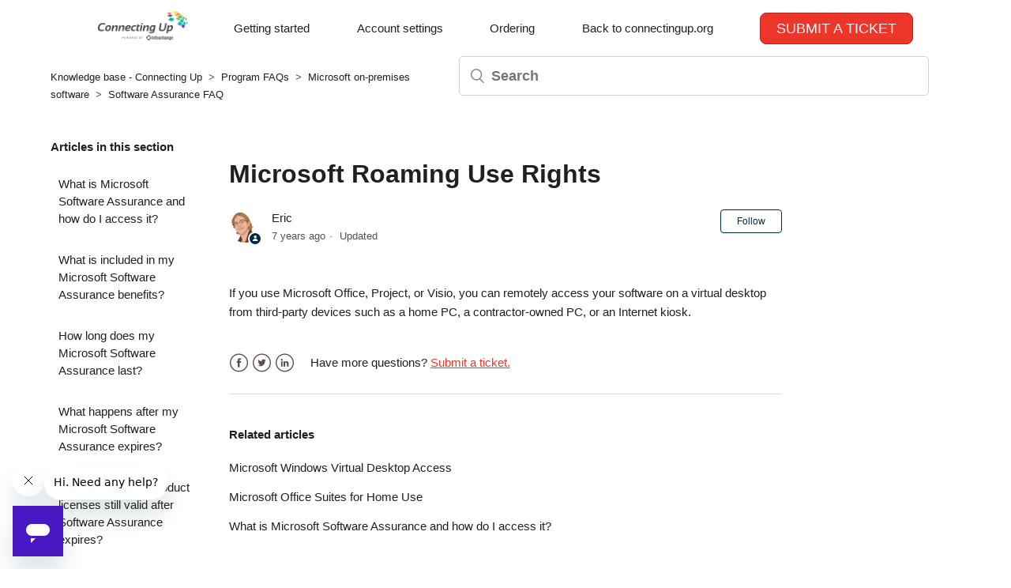

--- FILE ---
content_type: text/html; charset=utf-8
request_url: https://help.connectingup.org/hc/en-us/articles/115006601788-Microsoft-Roaming-Use-Rights
body_size: 5013
content:
<!DOCTYPE html>
<html dir="ltr" lang="en-US">
<head>
  <meta charset="utf-8" />
  <!-- v26897 -->


  <title>Microsoft Roaming Use Rights &ndash; Knowledge base - Connecting Up</title>

  <meta name="csrf-param" content="authenticity_token">
<meta name="csrf-token" content="">

  <meta name="description" content="If you use Microsoft Office, Project, or Visio, you can remotely access your software on a virtual desktop from third-party devices such..." /><meta property="og:image" content="https://help.connectingup.org/hc/theming_assets/01K46DPXSKFT9HBX4TTVGBPKEB" />
<meta property="og:type" content="website" />
<meta property="og:site_name" content="Knowledge base - Connecting Up" />
<meta property="og:title" content="Microsoft Roaming Use Rights" />
<meta property="og:description" content="If you use Microsoft Office, Project, or Visio, you can remotely access your software on a virtual desktop from third-party devices such as a home PC, a contractor-owned PC, or an Internet kiosk." />
<meta property="og:url" content="https://help.connectingup.org/hc/en-us/articles/115006601788-Microsoft-Roaming-Use-Rights" />
<link rel="canonical" href="https://help.connectingup.org/hc/en-us/articles/115006601788-Microsoft-Roaming-Use-Rights">
<link rel="alternate" hreflang="en-us" href="https://help.connectingup.org/hc/en-us/articles/115006601788-Microsoft-Roaming-Use-Rights">
<link rel="alternate" hreflang="x-default" href="https://help.connectingup.org/hc/en-us/articles/115006601788-Microsoft-Roaming-Use-Rights">

  <link rel="stylesheet" href="//static.zdassets.com/hc/assets/application-f34d73e002337ab267a13449ad9d7955.css" media="all" id="stylesheet" />
    <!-- Entypo pictograms by Daniel Bruce — www.entypo.com -->
    <link rel="stylesheet" href="//static.zdassets.com/hc/assets/theming_v1_support-e05586b61178dcde2a13a3d323525a18.css" media="all" />
  <link rel="stylesheet" type="text/css" href="/hc/theming_assets/942782/908938/style.css?digest=50905277796889">

  <link rel="icon" type="image/x-icon" href="/hc/theming_assets/01HZM69H5CYKWD6VNMGPX1C2S1">

    <script src="//static.zdassets.com/hc/assets/jquery-ed472032c65bb4295993684c673d706a.js"></script>
    

  <meta content="width=device-width, initial-scale=1.0, maximum-scale=1.0, user-scalable=0" name="viewport" />

  <script type="text/javascript" src="/hc/theming_assets/942782/908938/script.js?digest=50905277796889"></script>
</head>
<body class="">
  
  
  

  <header class="header">
  <div class="logo">
    <a title="Home" href="/hc/en-us">
      <img src="/hc/theming_assets/01K46DPXSKFT9HBX4TTVGBPKEB" alt="Logo">
    </a>   
  </div>
    <div class="getting-started">
    <a href="https://help.connectingup.org/hc/en-us/sections/50352238764569-Getting-Started" target="_blank">Getting started</a>
  </div>
      <div class="qualification">
    <a href="https://help.connectingup.org/hc/en-us/sections/50352228553113-Account-Settings">Account settings</a>
  </div>
      <div class="ordering">
    <a href="https://help.connectingup.org/hc/en-us/sections/50352259867289-Ordering-delivery-payments" target="_blank">Ordering</a>
  </div>
  <div class="cu-back-link">
    <a href="https://www.connectingup.org" target="_blank">Back to connectingup.org</a>
  </div>
  <div class="nav-wrapper">
    <span class="icon-menu" tabindex="0" role="button" aria-controls="user-nav" aria-expanded="false" aria-label="Toggle navigation menu"></span>
    <nav class="user-nav" id="user-nav">
    <!--   -->
      <a class="submit-a-request" href="/hc/en-us/requests/new">Submit a request</a>
    </nav>
   <!--   <a class="login" data-auth-action="signin" role="button" rel="nofollow" title="Opens a dialog" href="https://connectingup.zendesk.com/access?locale=en-us&amp;brand_id=908938&amp;return_to=https%3A%2F%2Fhelp.connectingup.org%2Fhc%2Fen-us%2Farticles%2F115006601788-Microsoft-Roaming-Use-Rights&amp;locale=en-us">Sign in</a>
 -->
  </div>
</header>


  <main role="main">
    <div class="container-divider"></div>
<div class="container">
  <nav class="sub-nav">
    <ol class="breadcrumbs">
  
    <li title="Knowledge base - Connecting Up">
      
        <a href="/hc/en-us">Knowledge base - Connecting Up</a>
      
    </li>
  
    <li title="Program FAQs">
      
        <a href="/hc/en-us/sections/50352249167513-Program-FAQs">Program FAQs</a>
      
    </li>
  
    <li title="Microsoft on-premises software">
      
        <a href="/hc/en-us/sections/50352996096665-Microsoft-on-premises-software">Microsoft on-premises software</a>
      
    </li>
  
    <li title="Software Assurance FAQ">
      
        <a href="/hc/en-us/sections/115001568627-Software-Assurance-FAQ">Software Assurance FAQ</a>
      
    </li>
  
</ol>

    <form role="search" class="search" data-search="" action="/hc/en-us/search" accept-charset="UTF-8" method="get"><input type="hidden" name="utf8" value="&#x2713;" autocomplete="off" /><input type="hidden" name="category" id="category" value="50352204564889" autocomplete="off" />
<input type="search" name="query" id="query" placeholder="Search" aria-label="Search" /></form>
  </nav>

  <div class="article-container" id="article-container">
    <section class="article-sidebar">
      <section class="section-articles collapsible-sidebar">
        <h3 class="collapsible-sidebar-title sidenav-title">Articles in this section</h3>
        <ul>
          
            <li>
              <a href="/hc/en-us/articles/115006421587-What-is-Microsoft-Software-Assurance-and-how-do-I-access-it" class="sidenav-item ">What is Microsoft Software Assurance and how do I access it?</a>
            </li>
          
            <li>
              <a href="/hc/en-us/articles/115006601388-What-is-included-in-my-Microsoft-Software-Assurance-benefits" class="sidenav-item ">What is included in my Microsoft Software Assurance benefits?</a>
            </li>
          
            <li>
              <a href="/hc/en-us/articles/115006601908-How-long-does-my-Microsoft-Software-Assurance-last" class="sidenav-item ">How long does my Microsoft Software Assurance last?</a>
            </li>
          
            <li>
              <a href="/hc/en-us/articles/115006422087-What-happens-after-my-Microsoft-Software-Assurance-expires" class="sidenav-item ">What happens after my Microsoft Software Assurance expires?</a>
            </li>
          
            <li>
              <a href="/hc/en-us/articles/115006422067-Are-my-Microsoft-product-licenses-still-valid-after-Software-Assurance-expires" class="sidenav-item ">Are my Microsoft product licenses still valid after Software Assurance expires?</a>
            </li>
          
            <li>
              <a href="/hc/en-us/articles/115006601628-Microsoft-License-Mobility" class="sidenav-item ">Microsoft License Mobility</a>
            </li>
          
            <li>
              <a href="/hc/en-us/articles/115006601728-Microsoft-Windows-Virtual-Desktop-Access" class="sidenav-item ">Microsoft Windows Virtual Desktop Access</a>
            </li>
          
            <li>
              <a href="/hc/en-us/articles/115006601788-Microsoft-Roaming-Use-Rights" class="sidenav-item current-article">Microsoft Roaming Use Rights</a>
            </li>
          
            <li>
              <a href="/hc/en-us/articles/115006421807-Microsoft-Backups-for-Disaster-Recovery" class="sidenav-item ">Microsoft Backups for Disaster Recovery</a>
            </li>
          
            <li>
              <a href="/hc/en-us/articles/115006421627-Microsoft-Office-Suites-for-Home-Use" class="sidenav-item ">Microsoft Office Suites for Home Use</a>
            </li>
          
        </ul>
        
          <a href="/hc/en-us/sections/115001568627-Software-Assurance-FAQ" class="article-sidebar-item">See more</a>
        
      </section>
    </section>

    <article class="article">
      <header class="article-header">
        <h1 title="Microsoft Roaming Use Rights" class="article-title">
          Microsoft Roaming Use Rights
          
        </h1>

        <div class="article-author">
          <div class="avatar article-avatar">
            
              <span class="icon-agent"></span>
            
            <img src="https://help.connectingup.org/system/photos/654867787/Eric_-_square.png" alt="Avatar" class="user-avatar"/>
          </div>
          <div class="article-meta">
            
              Eric
            

            <ul class="meta-group">
              
                <li class="meta-data"><time datetime="2018-09-24T06:40:37Z" title="2018-09-24T06:40:37Z" data-datetime="relative">September 24, 2018 06:40</time></li>
                <li class="meta-data">Updated</li>
              
            </ul>
          </div>
        </div>
        <a class="article-subscribe" title="Opens a sign-in dialog" rel="nofollow" role="button" data-auth-action="signin" aria-selected="false" href="/hc/en-us/articles/115006601788-Microsoft-Roaming-Use-Rights/subscription.html">Follow</a>
      </header>

      <section class="article-info">
        <div class="article-content">
          <div class="article-body"><p>If you use Microsoft Office, Project, or Visio, you can remotely access your software on a virtual desktop from third-party devices such as a home PC, a contractor-owned PC, or an Internet kiosk.</p></div>

          <div class="article-attachments">
            <ul class="attachments">
              
            </ul>
          </div>
        </div>
      </section>

      <footer>
        <div class="article-footer">
          <div class="article-share">
  <ul class="share">
    <li><a href="https://www.facebook.com/share.php?title=Microsoft+Roaming+Use+Rights&u=https%3A%2F%2Fhelp.connectingup.org%2Fhc%2Fen-us%2Farticles%2F115006601788-Microsoft-Roaming-Use-Rights" class="share-facebook">Facebook</a></li>
    <li><a href="https://twitter.com/share?lang=en&text=Microsoft+Roaming+Use+Rights&url=https%3A%2F%2Fhelp.connectingup.org%2Fhc%2Fen-us%2Farticles%2F115006601788-Microsoft-Roaming-Use-Rights" class="share-twitter">Twitter</a></li>
    <li><a href="https://www.linkedin.com/shareArticle?mini=true&source=Connecting+Up&title=Microsoft+Roaming+Use+Rights&url=https%3A%2F%2Fhelp.connectingup.org%2Fhc%2Fen-us%2Farticles%2F115006601788-Microsoft-Roaming-Use-Rights" class="share-linkedin">LinkedIn</a></li>
  </ul>

</div>
         <!-- Hiding aricle comments and votes 
        </div>
        
          <div class="article-votes">
            <span class="article-votes-question">Was this article helpful?</span>
            <div class="article-votes-controls" role='radiogroup'>
              <a class="button article-vote article-vote-up" data-auth-action="signin" aria-selected="false" role="radio" rel="nofollow" title="Yes" href="https://connectingup.zendesk.com/access?locale=en-us&amp;brand_id=908938&amp;return_to=https%3A%2F%2Fhelp.connectingup.org%2Fhc%2Fen-us%2Farticles%2F115006601788-Microsoft-Roaming-Use-Rights"></a>
              <a class="button article-vote article-vote-down" data-auth-action="signin" aria-selected="false" role="radio" rel="nofollow" title="No" href="https://connectingup.zendesk.com/access?locale=en-us&amp;brand_id=908938&amp;return_to=https%3A%2F%2Fhelp.connectingup.org%2Fhc%2Fen-us%2Farticles%2F115006601788-Microsoft-Roaming-Use-Rights"></a>
            </div>
            <small class="article-votes-count">
              <span class="article-vote-label">0 out of 0 found this helpful</span>
            </small>
          </div>
         -->

        <div class="article-more-questions">
          Have more questions? <a href="/hc/en-us/requests/new">Submit a request</a>
        </div>
        <div class="article-return-to-top">
          <a href="#article-container">Return to top<span class="icon-arrow-up"></span></a>
        </div>
        </div>  
      </footer>

      <section class="article-relatives">
        <div data-recent-articles></div>
        
  <section class="related-articles">
    
      <h3 class="related-articles-title">Related articles</h3>
    
    <ul>
      
        <li>
          <a href="/hc/en-us/related/click?data=[base64]" rel="nofollow">Microsoft Windows Virtual Desktop Access</a>
        </li>
      
        <li>
          <a href="/hc/en-us/related/click?data=[base64]%3D--27102c760499facc9b98c4a36cad79af5f0a2e82" rel="nofollow">Microsoft Office Suites for Home Use</a>
        </li>
      
        <li>
          <a href="/hc/en-us/related/click?data=[base64]%3D%3D--fba8f13208a5712177bf82ce94c76103e09622f8" rel="nofollow">What is Microsoft Software Assurance and how do I access it?</a>
        </li>
      
    </ul>
  </section>


      </section>
     <!-- Hiding the rest of the comments components <div class="article-comments" id="article-comments">
        <section class="comments">
          <header class="comment-overview">
            <h3 class="comment-heading">
              Comments
            </h3>
            <p class="comment-callout">0 comments</p>
            
          </header>

          <ul id="comments" class="comment-list">
            
          </ul>

          

          

          <p class="comment-callout">Article is closed for comments.</p>
        </section> 
      </div> -->
    </article> 
  </div> 
</div>
  </main>

  <footer class="footer">
  <div class="footer-inner">
    <div class="footer-text">
    <a title="Home" href="/hc/en-us">(C) Infoxchange | All Rights Reserved</a>
    </div> 

    <div class="footer-language-selector">
      
    </div>
  </div>
</footer>



  <!-- / -->

  
  <script src="//static.zdassets.com/hc/assets/en-us.bbb3d4d87d0b571a9a1b.js"></script>
  

  <script type="text/javascript">
  /*

    Greetings sourcecode lurker!

    This is for internal Zendesk and legacy usage,
    we don't support or guarantee any of these values
    so please don't build stuff on top of them.

  */

  HelpCenter = {};
  HelpCenter.account = {"subdomain":"connectingup","environment":"production","name":"Connecting Up"};
  HelpCenter.user = {"identifier":"da39a3ee5e6b4b0d3255bfef95601890afd80709","email":null,"name":"","role":"anonymous","avatar_url":"https://assets.zendesk.com/hc/assets/default_avatar.png","is_admin":false,"organizations":[],"groups":[]};
  HelpCenter.internal = {"asset_url":"//static.zdassets.com/hc/assets/","web_widget_asset_composer_url":"https://static.zdassets.com/ekr/snippet.js","current_session":{"locale":"en-us","csrf_token":null,"shared_csrf_token":null},"usage_tracking":{"event":"article_viewed","data":"[base64]","url":"https://help.connectingup.org/hc/activity"},"current_record_id":"115006601788","current_record_url":"/hc/en-us/articles/115006601788-Microsoft-Roaming-Use-Rights","current_record_title":"Microsoft Roaming Use Rights","current_text_direction":"ltr","current_brand_id":908938,"current_brand_name":"Connecting Up","current_brand_url":"https://connectingup.zendesk.com","current_brand_active":true,"current_path":"/hc/en-us/articles/115006601788-Microsoft-Roaming-Use-Rights","show_autocomplete_breadcrumbs":false,"user_info_changing_enabled":false,"has_user_profiles_enabled":false,"has_end_user_attachments":true,"user_aliases_enabled":false,"has_anonymous_kb_voting":false,"has_multi_language_help_center":true,"show_at_mentions":false,"embeddables_config":{"embeddables_web_widget":true,"embeddables_help_center_auth_enabled":false,"embeddables_connect_ipms":false},"answer_bot_subdomain":"static","gather_plan_state":"subscribed","has_article_verification":true,"has_gather":true,"has_ckeditor":false,"has_community_enabled":false,"has_community_badges":true,"has_community_post_content_tagging":false,"has_gather_content_tags":true,"has_guide_content_tags":true,"has_user_segments":true,"has_answer_bot_web_form_enabled":true,"has_garden_modals":false,"theming_cookie_key":"hc-da39a3ee5e6b4b0d3255bfef95601890afd80709-2-preview","is_preview":false,"has_search_settings_in_plan":true,"theming_api_version":1,"theming_settings":{"color_1":"rgba(1, 42, 72, 1)","color_2":"#ffffff","color_3":"rgba(35, 31, 32, 1)","color_4":"rgba(35, 31, 32, 1)","color_5":"#ffffff","font_1":"'Helvetica Neue', Arial, Helvetica, sans-serif","font_2":"'Helvetica Neue', Arial, Helvetica, sans-serif","logo":"/hc/theming_assets/01K46DPXSKFT9HBX4TTVGBPKEB","favicon":"/hc/theming_assets/01HZM69H5CYKWD6VNMGPX1C2S1","homepage_background_image":"/hc/theming_assets/01HZM69HJ2FJACA2A8TJVFEEHN","community_background_image":"/hc/theming_assets/01HZM69JP0XZ2VPQCK6V179KEW","community_image":"/hc/theming_assets/01HZM69KJA21N2EH72X49REE6R"},"has_pci_credit_card_custom_field":true,"help_center_restricted":false,"is_assuming_someone_else":false,"flash_messages":[],"user_photo_editing_enabled":true,"user_preferred_locale":"en-au","base_locale":"en-us","login_url":"https://connectingup.zendesk.com/access?locale=en-us\u0026brand_id=908938\u0026return_to=https%3A%2F%2Fhelp.connectingup.org%2Fhc%2Fen-us%2Farticles%2F115006601788-Microsoft-Roaming-Use-Rights","has_alternate_templates":true,"has_custom_statuses_enabled":false,"has_hc_generative_answers_setting_enabled":true,"has_generative_search_with_zgpt_enabled":false,"has_suggested_initial_questions_enabled":false,"has_guide_service_catalog":true,"has_service_catalog_search_poc":false,"has_service_catalog_itam":false,"has_csat_reverse_2_scale_in_mobile":false,"has_knowledge_navigation":false,"has_unified_navigation":false,"has_unified_navigation_eap_access":false,"has_csat_bet365_branding":false,"version":"v26897","dev_mode":false};
</script>

  
  <script src="//static.zdassets.com/hc/assets/moment-3b62525bdab669b7b17d1a9d8b5d46b4.js"></script>
  <script src="//static.zdassets.com/hc/assets/hc_enduser-3fe137bd143765049d06e1494fc6f66f.js"></script>
  
  
</body>
</html>